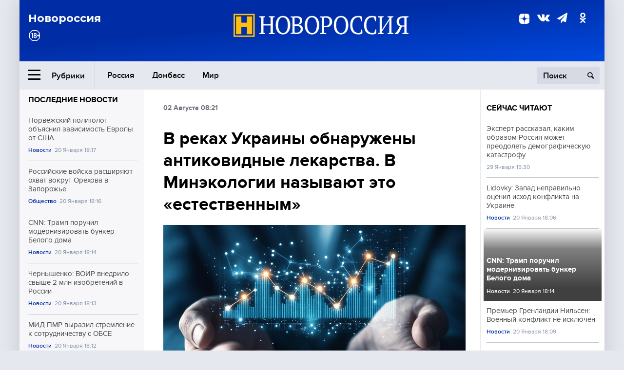

--- FILE ---
content_type: text/html; charset=UTF-8
request_url: https://novorosinform.org/v-rekah-ukrainy-obnaruzheny-antikovidnye-lekarstva-v-minekologii-nazyvayut-eto-estestvennym--76320.html
body_size: 11946
content:
<!DOCTYPE html>
<html class="no-js" lang="ru" prefix="og: http://ogp.me/ns#">
<head prefix="og: http://ogp.me/ns# article: http://ogp.me/ns/article#">
	  <meta http-equiv="content-type" content="text/html; charset=utf-8"/>
  <!--//<meta charset="utf-8"/>//-->
  <title>В реках Украины обнаружены антиковидные лекарства. В Минэкологии называют это «естественным» </title>
  <meta name="description" content="В результате исследования проб воды из Днепра, Днестра и Северского Донца специалисты выявили содержание препаратов, которые используются для лечения коронавирусной инфекции. Об этом сообщили в Министерстве экологии и природных ресурсов Украины."/>


  <!-- Place favicon.ico in the root directory -->
  <link href="https://fonts.googleapis.com/css?family=Montserrat:500,700&amp;subset=cyrillic" rel="stylesheet"/>
  <link href="https://fonts.googleapis.com/css?family=Merriweather:400,700&amp;subset=cyrillic" rel="stylesheet"/>
  <link rel="stylesheet" href="/fonts/fonts.css"/>
  <link rel="stylesheet" href="/css/main.css?v95"/>

<meta property="og:site_name" content="Новороссия"/>
<meta property="og:locale" content="ru_RU"/>

<meta property="og:url" content="v-rekah-ukrainy-obnaruzheny-antikovidnye-lekarstva-v-minekologii-nazyvayut-eto-estestvennym--76320.html"/>
<meta property="og:title" content="В реках Украины обнаружены антиковидные лекарства. В Минэкологии называют это «естественным» "/>
<meta property="og:type" content="article"/>
<meta property="og:description" content="В результате исследования проб воды из Днепра, Днестра и Северского Донца специалисты выявили содержание препаратов, которые используются для лечения коронавирусной инфекции. Об этом сообщили в Министерстве экологии и природных ресурсов Украины."/>
<meta property="og:image" content="https://novorosinform.org/content/images/00/00/_1280x720.webp"/>
<meta property="og:image:width" content="1280"/>
<meta property="og:image:height" content="720"/>
<script type="application/ld+json">
{
  "@context": "http://schema.org",
  "@type": "NewsArticle",
  "name": "В реках Украины обнаружены антиковидные лекарства. В Минэкологии называют это «естественным» ",
  "headline": "В реках Украины обнаружены антиковидные лекарства. В Минэкологии называют это «естественным» ",
  "url": "https://novorosinform.org/v-rekah-ukrainy-obnaruzheny-antikovidnye-lekarstva-v-minekologii-nazyvayut-eto-estestvennym--76320.html",
  "image": {
  "@type": "ImageObject",
  "representativeOfPage": "true",
  "url": "https://novorosinform.org/content/images/00/00/_1280x720.webp",
  "height": 1280,
  "width": 720
  },
  "dateCreated": "2021-08-02NDH24:21T08:21:00:00+03:00",
  "datePublished": "2021-08-02NDH24:21T08:21:00:00+03:00",
  "dateModified": "2021-08-02NDH24:21T08:21:00:00+03:00",
  "description": "В результате исследования проб воды из Днепра, Днестра и Северского Донца специалисты выявили содержание препаратов, которые используются для лечения коронавирусной инфекции. Об этом сообщили в Министерстве экологии и природных ресурсов Украины.",

  "author": {
  "@type": "Organization",
   "name": "Редакция Новоросинформ"
  },

  "publisher": {
  "@type": "Organization",
  "name": "novorosinform.org",
  "logo": {
      "@type": "ImageObject",
      "url": "https://novorosinform.org/img/logonew-2.png",
      "width": 544,
      "height": 85
    }
  },
  "mainEntityOfPage": "https://novorosinform.org/v-rekah-ukrainy-obnaruzheny-antikovidnye-lekarstva-v-minekologii-nazyvayut-eto-estestvennym--76320.html"
}
</script>


<!-- Yandex Native Ads -->
<script>window.yaContextCb=window.yaContextCb||[]</script>
<script src="https://yandex.ru/ads/system/context.js" async></script>
<script src="https://xmetrics.ru/loader.js" defer ></script>

<link href="/favicon.ico?v3" rel="icon" type="image/x-icon" />
<link rel="apple-touch-icon" sizes="57x57" href="/favicons/apple-touch-icon-57x57.png?v3"/>
<link rel="apple-touch-icon" sizes="60x60" href="/favicons/apple-touch-icon-60x60.png?v3"/>
<link rel="apple-touch-icon" sizes="72x72" href="/favicons/apple-touch-icon-72x72.png?v3"/>
<link rel="apple-touch-icon" sizes="76x76" href="/favicons/apple-touch-icon-76x76.png?v3"/>
<link rel="apple-touch-icon" sizes="114x114" href="/favicons/apple-touch-icon-114x114.png?v3"/>
<link rel="apple-touch-icon" sizes="120x120" href="/favicons/apple-touch-icon-120x120.png?v3"/>
<link rel="apple-touch-icon" sizes="144x144" href="/favicons/apple-touch-icon-144x144.png?v3"/>
<link rel="apple-touch-icon" sizes="152x152" href="/favicons/apple-touch-icon-152x152.png?v3"/>
<link rel="apple-touch-icon" sizes="180x180" href="/favicons/apple-touch-icon-180x180.png?v3"/>
<link rel="icon" type="image/png" href="/favicons/favicon-32x32.png?v3" sizes="32x32"/>
<link rel="icon" type="image/png" href="/favicons/android-chrome-192x192.png?v3" sizes="192x192"/>
<link rel="icon" type="image/png" href="/favicons/favicon-16x16.png?v3" sizes="16x16"/>
<link rel="manifest" href="/favicons/manifest_.json"/>
<script>
var infinity_category='';
</script>

<link rel="amphtml" href="https://amp.novorosinform.org/v-rekah-ukrainy-obnaruzheny-antikovidnye-lekarstva-v-minekologii-nazyvayut-eto-estestvennym--76320.html">
<link rel="canonical" href="https://novorosinform.org/v-rekah-ukrainy-obnaruzheny-antikovidnye-lekarstva-v-minekologii-nazyvayut-eto-estestvennym--76320.html"/>
<script async src="https://jsn.24smi.net/smi.js"></script>
</head>

<body>
<!-- Yandex.RTB R-A-1216687-1 -->
<div id="yandex_rtb_R-A-1216687-1"></div>
<script type="text/javascript">
    (function(w, d, n, s, t) {
        w[n] = w[n] || [];
        w[n].push(function() {
            Ya.Context.AdvManager.render({
                blockId: "R-A-1216687-1",
                renderTo: "yandex_rtb_R-A-1216687-1",
                async: true
            });
        });
        t = d.getElementsByTagName("script")[0];
        s = d.createElement("script");
        s.type = "text/javascript";
        s.src = "//an.yandex.ru/system/context.js";
        s.async = true;
        t.parentNode.insertBefore(s, t);
    })(this, this.document, "yandexContextAsyncCallbacks");
</script>  <div id="wrap">
    <header class="header">
 
	      <div class="header__top">
        <div class="header__container">
          <aside class="header__aside">
            <div class="header__title">Новороссия</div>




          </aside>

          <div class="header__center">
            <div class="header__logo">
              <a href="/"><img src="/img/logonew-2.png" srcset="/img/logonew-2.png 2x, /img/logonew-2.png 3x" alt=""></a>
            </div>


          </div>

          <aside class="header__aside">
            <div class="header__social">
<!--//              <a href="https://www.youtube.com/tsargradtv" target="_blank" class="header__social-link">
                <i class="icon-youtube-play"></i>
              </a>//-->
              <a href="https://dzen.ru/novorosinform.org?favid=254119029" target="_blank" class="header__social-link">
<svg xmlns="http://www.w3.org/2000/svg" style="display: inline-block; width: 1em; height: 1em;" viewBox="0 0 28 28"><path fill="currentColor" d="M16.7 16.7c-2.2 2.27-2.36 5.1-2.55 11.3 5.78 0 9.77-.02 11.83-2.02 2-2.06 2.02-6.24 2.02-11.83-6.2.2-9.03.35-11.3 2.55M0 14.15c0 5.59.02 9.77 2.02 11.83 2.06 2 6.05 2.02 11.83 2.02-.2-6.2-.35-9.03-2.55-11.3-2.27-2.2-5.1-2.36-11.3-2.55M13.85 0C8.08 0 4.08.02 2.02 2.02.02 4.08 0 8.26 0 13.85c6.2-.2 9.03-.35 11.3-2.55 2.2-2.27 2.36-5.1 2.55-11.3m2.85 11.3C14.5 9.03 14.34 6.2 14.15 0c5.78 0 9.77.02 11.83 2.02 2 2.06 2.02 6.24 2.02 11.83-6.2-.2-9.03-.35-11.3-2.55"/><path fill="none" d="M28 14.15v-.3c-6.2-.2-9.03-.35-11.3-2.55-2.2-2.27-2.36-5.1-2.55-11.3h-.3c-.2 6.2-.35 9.03-2.55 11.3-2.27 2.2-5.1 2.36-11.3 2.55v.3c6.2.2 9.03.35 11.3 2.55 2.2 2.27 2.36 5.1 2.55 11.3h.3c.2-6.2.35-9.03 2.55-11.3 2.27-2.2 5.1-2.36 11.3-2.55"/></svg>

              </a>
              <a href="https://vk.com/public71860258" target="_blank" class="header__social-link">
                <i class="icon-vk"></i>
              </a>
<a href="https://t.me/novorosinform" target="_blank" class="header__social-link">
                <i class="icon-paper-plane"></i>
              </a>              <a href="http://ok.ru/novorosinform" target="_blank" class="header__social-link">
                   <i class="icon-odnoklassniki"></i>
              </a>
             
            </div>



          
          </aside>
        </div>
      </div>

      <div class="header__bottom">
        <div class="header__container">
          <button class="header__rubric-toggle js-rubric-toggle">
            <span class="header__rubric-toggle-icon">
              <i class="icon-burger"></i>
              <i class="icon-close"></i>
            </span>
            <span class="header__rubric-toggle-txt">Рубрики</span>
          </button>

          <ul class="header__menu">
                                    <li>
              <a href="/russia" >Россия</a>
            </li>
                                                <li>
              <a href="/donbass" >Донбасс</a>
            </li>
                                                <li>
              <a href="/mir" >Мир</a>
            </li>
                                                
          </ul>


		          <div class="header__search">
            <form action="/search" autocomplete="off">
              <input type="search" name="q" placeholder="Поиск">
              <button>
                <i class="icon-search"></i>
              </button>

			<div class="header__search-dropdown">
              <label>
                <input type="radio" name="section" value="all" class="radio" checked>
                <span>Все публикации</span>
              </label>
              <!--//<label>
                <input type="radio" name="section" value="news" class="radio">
                <span>Новости</span>
              </label>
              <label>
                <input type="radio" name="section" value="articles" class="radio">
                <span>Статьи</span>
              </label>//-->
                            <!--//<label>
                <input type="radio" name="section" value="experts" class="radio">
                <span>Мнения</span>
              </label>
              <label>
                <input type="radio" name="section" value="projects" class="radio">
                <span>Спецпроекты</span>
              </label>//-->
            </div>
            </form>
          </div>
        </div>

       <div class="header__drop-sections">
          <ul class="header__drop-sections-list">

                        <li>
              <a href="/blizhnij-vostok">Ближний Восток</a>
            </li>
                        <li>
              <a href="/politics">Политика</a>
            </li>
                        <li>
              <a href="/war">Спецоперация</a>
            </li>
                        <li>
              <a href="/society">Общество</a>
            </li>
                        <li>
              <a href="/economy">Экономика</a>
            </li>
                        <li>
              <a href="/proisshestviya">Происшествия</a>
            </li>
                        <li>
              <a href="/culture">Культура</a>
            </li>
                        <li>
              <a href="/sport">Спорт</a>
            </li>
            
          </ul>
        </div>
      </div>
    </header>

    <main>


<div class="layout-column">
	<aside class="layout-column__aside">
	<!-- Yandex.RTB R-A-1216687-2 -->
<div id="yandex_rtb_R-A-1216687-2"></div>
<script type="text/javascript">
    (function(w, d, n, s, t) {
        w[n] = w[n] || [];
        w[n].push(function() {
            Ya.Context.AdvManager.render({
                blockId: "R-A-1216687-2",
                renderTo: "yandex_rtb_R-A-1216687-2",
                async: true
            });
        });
        t = d.getElementsByTagName("script")[0];
        s = d.createElement("script");
        s.type = "text/javascript";
        s.src = "//an.yandex.ru/system/context.js";
        s.async = true;
        t.parentNode.insertBefore(s, t);
    })(this, this.document, "yandexContextAsyncCallbacks");
</script>	


          <div class="news">


            <h3 class="news__title">
              <a href="/news">Последние новости</a>
            </h3>

            <ul class="news__list">

              <li class="news__item">
		          <a href="/norvezhskij-politolog-obyasnil-zavisimost-evropy-ot-ssha-174652.html" class="news__link">
                  <h4 class="news__item-title">
                    Норвежский политолог объяснил зависимость Европы от США
                  </h4>
	
                </a>

                <div class="news__item-info">
                
                
                                  <a href="/news" class="news__item-info-link">Новости</a>
                                  <time class="news__item-info-date" datetime="2026-01-20THH24:17T">20 Января 18:17</time>
                </div>
 
              </li>

				              <li class="news__item">
		          <a href="/rossijskie-vojska-rasshiryayut-ohvat-vokrug-orehova-v-zaporozhe-174651.html" class="news__link">
                  <h4 class="news__item-title">
                    Российские войска расширяют охват вокруг Орехова в Запорожье
                  </h4>
	
                </a>

                <div class="news__item-info">
                
                
                                  <a href="/society" class="news__item-info-link">Общество</a>
                                  <time class="news__item-info-date" datetime="2026-01-20THH24:16T">20 Января 18:16</time>
                </div>
 
              </li>

				              <li class="news__item">
		          <a href="/cnn--tramp-poruchil-modernizirovat-bunker-belogo-doma-174650.html" class="news__link">
                  <h4 class="news__item-title">
                    CNN: Трамп поручил модернизировать бункер Белого дома
                  </h4>
	
                </a>

                <div class="news__item-info">
                
                
                                  <a href="/news" class="news__item-info-link">Новости</a>
                                  <time class="news__item-info-date" datetime="2026-01-20THH24:14T">20 Января 18:14</time>
                </div>
 
              </li>

				              <li class="news__item">
		          <a href="/chernyshenko--voir-vnedrilo-svyshe-2-mln-izobretenij-v-rossii-174649.html" class="news__link">
                  <h4 class="news__item-title">
                    Чернышенко: ВОИР внедрило свыше 2 млн изобретений в России
                  </h4>
	
                </a>

                <div class="news__item-info">
                
                
                                  <a href="/news" class="news__item-info-link">Новости</a>
                                  <time class="news__item-info-date" datetime="2026-01-20THH24:13T">20 Января 18:13</time>
                </div>
 
              </li>

				              <li class="news__item">
		          <a href="/mid-pmr-vyrazil-stremlenie-k-sotrudnichestvu-s-obse-174648.html" class="news__link">
                  <h4 class="news__item-title">
                    МИД ПМР выразил стремление к сотрудничеству с ОБСЕ
                  </h4>
	
                </a>

                <div class="news__item-info">
                
                
                                  <a href="/news" class="news__item-info-link">Новости</a>
                                  <time class="news__item-info-date" datetime="2026-01-20THH24:12T">20 Января 18:12</time>
                </div>
 
              </li>

				              <li class="news__item">
		          <a href="/spasateli-nashli-tela-utonuvshih-semi-na-ozere-v-samarskoj-oblasti-174647.html" class="news__link">
                  <h4 class="news__item-title">
                    Спасатели нашли тела утонувших семьи на озере в Самарской области
                  </h4>
	
                </a>

                <div class="news__item-info">
                
                
                                  <a href="/news" class="news__item-info-link">Новости</a>
                                  <time class="news__item-info-date" datetime="2026-01-20THH24:12T">20 Января 18:12</time>
                </div>
 
              </li>

				              <li class="news__item">
		          <a href="/yle--finlyandiya-ne-budet-uvelichivat-vojska-v-grenlandii-174646.html" class="news__link">
                  <h4 class="news__item-title">
                    Yle: Финляндия не будет увеличивать войска в Гренландии
                  </h4>
	
                </a>

                <div class="news__item-info">
                
                
                                  <a href="/news" class="news__item-info-link">Новости</a>
                                  <time class="news__item-info-date" datetime="2026-01-20THH24:10T">20 Января 18:10</time>
                </div>
 
              </li>

				              <li class="news__item">
		          <a href="/telegram-kanal-iznanka-opublikoval-kadry-unichtozheniya-rszo-vsu-174645.html" class="news__link">
                  <h4 class="news__item-title">
                    Telegram-канал «Изнанка» опубликовал кадры уничтожения РСЗО ВСУ
                  </h4>
	
                </a>

                <div class="news__item-info">
                
                
                                  <a href="/society" class="news__item-info-link">Общество</a>
                                  <time class="news__item-info-date" datetime="2026-01-20THH24:10T">20 Января 18:10</time>
                </div>
 
              </li>

				              <li class="news__item">
		          <a href="/premer-grenlandii-nilsen--voennyj-konflikt-ne-isklyuchen-174644.html" class="news__link">
                  <h4 class="news__item-title">
                    Премьер Гренландии Нильсен: Военный конфликт не исключен
                  </h4>
	
                </a>

                <div class="news__item-info">
                
                
                                  <a href="/news" class="news__item-info-link">Новости</a>
                                  <time class="news__item-info-date" datetime="2026-01-20THH24:09T">20 Января 18:09</time>
                </div>
 
              </li>

				              <li class="news__item">
		          <a href="/dron-vsu-nanes-udar-v-shebekino--odin-pogibshij-idet-identifikaciya-174643.html" class="news__link">
                  <h4 class="news__item-title">
                    Дрон ВСУ нанес удар в Шебекино: один погибший, идет идентификация
                  </h4>
	
                </a>

                <div class="news__item-info">
                
                
                                  <a href="/society" class="news__item-info-link">Общество</a>
                                  <time class="news__item-info-date" datetime="2026-01-20THH24:08T">20 Января 18:08</time>
                </div>
 
              </li>

				              <li class="news__item">
		          <a href="/obshestvennoe-soobshaet-o-vzryvah-v-zaporozhe-pod-kontrolem-vsu-174642.html" class="news__link">
                  <h4 class="news__item-title">
                    Общественное сообщает о взрывах в Запорожье под контролем ВСУ
                  </h4>
	
                </a>

                <div class="news__item-info">
                
                
                                  <a href="/society" class="news__item-info-link">Общество</a>
                                  <time class="news__item-info-date" datetime="2026-01-20THH24:08T">20 Января 18:08</time>
                </div>
 
              </li>

				              <li class="news__item">
		          <a href="/lidovky--zapad-nepravilno-ocenil-ishod-konflikta-na-ukraine-174641.html" class="news__link">
                  <h4 class="news__item-title">
                    Lidovky: Запад неправильно оценил исход конфликта на Украине
                  </h4>
	
                </a>

                <div class="news__item-info">
                
                
                                  <a href="/news" class="news__item-info-link">Новости</a>
                                  <time class="news__item-info-date" datetime="2026-01-20THH24:06T">20 Января 18:06</time>
                </div>
 
              </li>

				              <li class="news__item">
		          <a href="/mer-novorossijska-obyavil-ugrozu-ataki-bespilotnikov-174640.html" class="news__link">
                  <h4 class="news__item-title">
                    Мэр Новороссийска объявил угрозу атаки беспилотников
                  </h4>
	
                </a>

                <div class="news__item-info">
                
                
                                  <a href="/news" class="news__item-info-link">Новости</a>
                                  <time class="news__item-info-date" datetime="2026-01-20THH24:57T">20 Января 17:57</time>
                </div>
 
              </li>

				              <li class="news__item">
		          <a href="/mishustin-obyavil-o-roste-vliyaniya-briks-i-snizhenii-roli-g7-174639.html" class="news__link">
                  <h4 class="news__item-title">
                    Мишустин объявил о росте влияния БРИКС и снижении роли G7
                  </h4>
	
                </a>

                <div class="news__item-info">
                
                
                                  <a href="/news" class="news__item-info-link">Новости</a>
                                  <time class="news__item-info-date" datetime="2026-01-20THH24:57T">20 Января 17:57</time>
                </div>
 
              </li>

				              <li class="news__item">
		          <a href="/minzdrav-nizhegorodskoj-oblasti-rassleduet-incident-s-rozhenicej-174638.html" class="news__link">
                  <h4 class="news__item-title">
                    Минздрав Нижегородской области расследует инцидент с роженицей
                  </h4>
	
                </a>

                <div class="news__item-info">
                
                
                                  <a href="/society" class="news__item-info-link">Общество</a>
                                  <time class="news__item-info-date" datetime="2026-01-20THH24:57T">20 Января 17:57</time>
                </div>
 
              </li>

				
            </ul>

            <div class="news__cta">
              <a href="/news" class="news__cta-link">Все новости</a>
            </div>
		</div>

		<!-- Yandex.RTB R-A-1216687-7 -->
<div id="yandex_rtb_R-A-1216687-7"></div>
<script>window.yaContextCb.push(()=>{
  Ya.Context.AdvManager.render({
    renderTo: 'yandex_rtb_R-A-1216687-7',
    blockId: 'R-A-1216687-7'
  })
})</script>	</aside>
	<div class="layout-column__main">
	<section class="article" data-publication-id="76320" data-current-url="v-rekah-ukrainy-obnaruzheny-antikovidnye-lekarstva-v-minekologii-nazyvayut-eto-estestvennym--76320.html">
		<div class="article__content">

			<div class="article__meta article__meta_plot">
				<div class="article__meta-labels">
				<time datetime="">02 Августа 08:21</time>
								</div>


				<!--//<div class="article__meta-reading">
				<svg xmlns="http://www.w3.org/2000/svg" xmlns:xlink="http://www.w3.org/1999/xlink" viewbox="0 0 48 48"><defs><path id="a" d="M0 0h48v48H0z"/></defs><clipPath id="b"><use xlink:href="#a" overflow="visible"/></clipPath><path d="M42 20c-2.21 0-4 1.79-4 4v6H10v-6c0-2.21-1.79-4-4-4s-4 1.79-4 4v10c0 2.2 1.8 4 4 4h36c2.2 0 4-1.8 4-4V24c0-2.21-1.79-4-4-4zm-6-10H12c-2.2 0-4 1.8-4 4v4.31c2.32.83 4 3.03 4 5.63V28h24v-4.06c0-2.6 1.68-4.8 4-5.63V14c0-2.2-1.8-4-4-4z" clip-path="url(#b)"/></svg>
                    Читать:
                    <span> мин.</span>
                  </div>//-->
			</div>

			<h1 class="article__title">В реках Украины обнаружены антиковидные лекарства. В Минэкологии называют это «естественным» </h1>


	
				<div class="article__gallery">
					<div class="article__gallery-main">
						<ul class="article__gallery-main-list">
							<li class="active">
																
								<img src="/img/dzen/noimage.jpg" />
															
							</li>
													</ul>
						

						<div class="article__gallery-main-prev">
							<svg viewBox="0 0 24 24" width="24" height="24"><path d="M5.88 4.12L13.76 12l-7.88 7.88L8 22l10-10L8 2z"/><path fill="none" d="M0 0h24v24H0z"/></svg>
						</div>
						<div class="article__gallery-main-next">
							<svg viewBox="0 0 24 24" width="24" height="24"><path d="M5.88 4.12L13.76 12l-7.88 7.88L8 22l10-10L8 2z"/><path fill="none" d="M0 0h24v24H0z"/></svg>
						</div>
					</div>


					<div class="article__gallery-preview">

					</div>

				</div>
		
				<div><strong>Автор:</strong> Редакция Новоросинформ<span></span><br /><br /></div>
				

				<div class="article__intro">
					<p>В результате исследования проб воды из Днепра, Днестра и Северского Донца специалисты выявили содержание препаратов, которые используются для лечения коронавирусной инфекции. Об этом сообщили в Министерстве экологии и природных ресурсов Украины.</p>
				</div>


				<div class="only__text">
                <blockquote>
<p>&laquo;Откуда берутся? Мы с вами употребляем какие-то таблетки, какие-то уколы и т.&nbsp;д., это всё выводится из организма и рано или поздно попадает в водный объект&raquo;,&nbsp;&mdash; объяснил ситуацию в эфире телеканала &laquo;Дом&raquo; заместитель министра Михаил Хорев.</p>
</blockquote><div id="yandex_rtb_R-A-1216687-9"></div>
<script>window.yaContextCb.push(()=>{
	Ya.Context.AdvManager.render({
		"blockId": "R-A-1216687-9",
		"renderTo": "yandex_rtb_R-A-1216687-9"
	})
})
</script>
<p>По его словам, такая&nbsp;же ситуация сложилась и в Европе, что говорит о несовершенстве очистных сооружений.&nbsp;Нужно их или модернизировать, или хотя&nbsp;бы заменить фильтры.</p>
<p>Также скрининг проб показал&nbsp;очень большое количество цинка, пестицидов и тяжёлых металлов. А ведь именно из этих рек вода идёт для водоснабжения населения.&nbsp;</p>
				</div>




			</div>
		</section>

<div class="article__dzen1">
<strong>Подписывайтесь на нас</strong> в <a href="https://t.me/+Cr25qIK9au4zZjYy">Телеграме</a>

 и&nbsp;первыми узнавайте о&nbsp;главных новостях и&nbsp;важнейших событиях дня.

</div>		
		<br /><br />        <h3 class="news__title">Новости партнеров</h3>
<div class="smi24__informer smi24__auto" data-smi-blockid="18039"></div>
<script>(window.smiq = window.smiq || []).push({});</script>




<!-- Код вставки на место отображения виджета -->
<div class="smi24__informer smi24__auto" data-smi-blockid="29976"></div>
<div class="smi24__informer smi24__auto" data-smi-blockid="29975"></div>
<script>(window.smiq = window.smiq || []).push({});</script>



<div id="unit_93365"><a href="https://smi2.ru/" >Новости СМИ2</a></div>
<script type="text/javascript" charset="utf-8">
  (function() {
    var sc = document.createElement('script'); sc.type = 'text/javascript'; sc.async = true;
    sc.src = '//smi2.ru/data/js/93365.js'; sc.charset = 'utf-8';
    var s = document.getElementsByTagName('script')[0]; s.parentNode.insertBefore(sc, s);
  }());
</script>    	<div id="content-load-block" style="height:1px"></div>
	</div>
	
	<aside class="layout-column__aside">
	


          <div class="news">


            <h3 class="news__title">
              <a href="/news">Сейчас читают</a>
            </h3>

            <ul class="news__list">

              <li class="news__item">
				                <a href="/ekspert-rasskazal-kakim-obrazom-rossiya-mozhet-preodolet-demograficheskuyu-katastrofu-14122.html" class="news__link">
                  <h4 class="news__item-title">
                    Эксперт рассказал, каким образом Россия может преодолеть демографическую катастрофу
                  </h4>
	
                </a>

                <div class="news__item-info">
                
                
                                  <time class="news__item-info-date" datetime="2021-01-29THH24:30T">29 Января 15:30</time>
                </div>
                              </li>

				              <li class="news__item">
				                <a href="/lidovky--zapad-nepravilno-ocenil-ishod-konflikta-na-ukraine-174641.html" class="news__link">
                  <h4 class="news__item-title">
                    Lidovky: Запад неправильно оценил исход конфликта на Украине
                  </h4>
	
                </a>

                <div class="news__item-info">
                
                
                                  <a href="/news" class="news__item-info-link">Новости</a>
                                  <time class="news__item-info-date" datetime="2026-01-20THH24:06T">20 Января 18:06</time>
                </div>
                              </li>

				              <li class="news__item">
												<figure class="news__media" style="background-image: url(/content/images/00/00/_370x208.webp)">
								                <a href="/cnn--tramp-poruchil-modernizirovat-bunker-belogo-doma-174650.html" class="news__link">
                  <h4 class="news__item-title">
                    CNN: Трамп поручил модернизировать бункер Белого дома
                  </h4>
	
                </a>

                <div class="news__item-info">
                
                
                                  <a href="/news" class="news__item-info-link">Новости</a>
                                  <time class="news__item-info-date" datetime="2026-01-20THH24:14T">20 Января 18:14</time>
                </div>
                </figure>              </li>

				              <li class="news__item">
				                <a href="/premer-grenlandii-nilsen--voennyj-konflikt-ne-isklyuchen-174644.html" class="news__link">
                  <h4 class="news__item-title">
                    Премьер Гренландии Нильсен: Военный конфликт не исключен
                  </h4>
	
                </a>

                <div class="news__item-info">
                
                
                                  <a href="/news" class="news__item-info-link">Новости</a>
                                  <time class="news__item-info-date" datetime="2026-01-20THH24:09T">20 Января 18:09</time>
                </div>
                              </li>

				              <li class="news__item">
				                <a href="/molchanie-prervano-drug-kadyrova-sdelal-zayavlenie-posle-soobshenij-o-dtp-voprosov-stalo-bolshe-173442.html" class="news__link">
                  <h4 class="news__item-title">
                    Молчание прервано. Друг Кадырова сделал заявление после сообщений о ДТП. Вопросов стало больше
                  </h4>
	
                </a>

                <div class="news__item-info">
                
                
                                  <a href="/society" class="news__item-info-link">Общество</a>
                                  <time class="news__item-info-date" datetime="2026-01-19THH24:00T">19 Января 07:00</time>
                </div>
                              </li>

				              <li class="news__item">
				                <a href="/orban-zayavil-ob-otkaze-vengrii-ot-pomoshi-ukraine-pered-vyborami-172996.html" class="news__link">
                  <h4 class="news__item-title">
                    Орбан заявил об отказе Венгрии от помощи Украине перед выборами
                  </h4>
	
                </a>

                <div class="news__item-info">
                
                
                                  <a href="/news" class="news__item-info-link">Новости</a>
                                  <time class="news__item-info-date" datetime="2026-01-17THH24:55T">17 Января 15:55</time>
                </div>
                              </li>

				              <li class="news__item">
				                <a href="/probki-ohvatili-davos-v-pervyj-den-vsemirnogo-ekonomicheskogo-foruma-174518.html" class="news__link">
                  <h4 class="news__item-title">
                    Пробки охватили Давос в первый день Всемирного экономического форума
                  </h4>
	
                </a>

                <div class="news__item-info">
                
                
                                  <a href="/news" class="news__item-info-link">Новости</a>
                                  <time class="news__item-info-date" datetime="2026-01-20THH24:58T">20 Января 14:58</time>
                </div>
                              </li>

				              <li class="news__item">
				                <a href="/vsu-s-pomoshyu-bespilotnikov-pytalis-atakovat-volonterskij-shtab-v-energodare-102950.html" class="news__link">
                  <h4 class="news__item-title">
                    ВСУ с помощью беспилотников пытались атаковать волонтерский штаб в Энергодаре
                  </h4>
	
                </a>

                <div class="news__item-info">
                
                
                                  <a href="/russia" class="news__item-info-link">Россия</a>
                                  <time class="news__item-info-date" datetime="2022-09-05THH24:12T">05 Сентября 12:12</time>
                </div>
                              </li>

				              <li class="news__item">
				                <a href="/velikobritaniya-obvinila-dvuh-rossiyan-v-popytke-ubijstva-skripalya-i-ego-docheri-53672.html" class="news__link">
                  <h4 class="news__item-title">
                    Великобритания обвинила двух россиян в попытке убийства Скрипаля и его дочери
                  </h4>
	
                </a>

                <div class="news__item-info">
                
                
                                  <time class="news__item-info-date" datetime="2018-09-05THH24:04T">05 Сентября 11:04</time>
                </div>
                              </li>

				              <li class="news__item">
				                <a href="/nacisty-bileckogo-vo-vremya-proryva-v-donbasse-rasstrelyali-policejskogo-33400.html" class="news__link">
                  <h4 class="news__item-title">
                    Нацисты Билецкого во время прорыва в Донбассе расстреляли полицейского
                  </h4>
	
                </a>

                <div class="news__item-info">
                
                
                                  <time class="news__item-info-date" datetime="2019-10-09THH24:22T">09 Октября 13:22</time>
                </div>
                              </li>

				              <li class="news__item">
				                <a href="/zapad-oshibsya-ne-prislushavshis-k-putinu--eks-razvedchik-ssha-121330.html" class="news__link">
                  <h4 class="news__item-title">
                    Запад ошибся, не прислушавшись к Путину – экс-разведчик США
                  </h4>
	
                </a>

                <div class="news__item-info">
                
                
                                  <a href="/russia" class="news__item-info-link">Россия</a>
                                  <time class="news__item-info-date" datetime="2023-09-01STH24:40T">01 Сентября 18:40</time>
                </div>
                              </li>

				              <li class="news__item">
				                <a href="/pushkov--ssha-ne-smogut-uderzhivat-globalnoe-dominirovanie-170484.html" class="news__link">
                  <h4 class="news__item-title">
                    Пушков: США не смогут удерживать глобальное доминирование
                  </h4>
	
                </a>

                <div class="news__item-info">
                
                
                                  <a href="/news" class="news__item-info-link">Новости</a>
                                  <time class="news__item-info-date" datetime="2026-01-13THH24:28T">13 Января 07:28</time>
                </div>
                              </li>

				              <li class="news__item">
				                <a href="/mid-pmr-vyrazil-stremlenie-k-sotrudnichestvu-s-obse-174648.html" class="news__link">
                  <h4 class="news__item-title">
                    МИД ПМР выразил стремление к сотрудничеству с ОБСЕ
                  </h4>
	
                </a>

                <div class="news__item-info">
                
                
                                  <a href="/news" class="news__item-info-link">Новости</a>
                                  <time class="news__item-info-date" datetime="2026-01-20THH24:12T">20 Января 18:12</time>
                </div>
                              </li>

				              <li class="news__item">
				                <a href="/sud-obyazal-eks-deputata-kurska-vyplatit-bolee-4-mlrd-rublej-174579.html" class="news__link">
                  <h4 class="news__item-title">
                    Суд обязал экс-депутата Курска выплатить более 4 млрд рублей
                  </h4>
	
                </a>

                <div class="news__item-info">
                
                
                                  <a href="/news" class="news__item-info-link">Новости</a>
                                  <time class="news__item-info-date" datetime="2026-01-20THH24:38T">20 Января 16:38</time>
                </div>
                              </li>

				              <li class="news__item">
				                <a href="/telegram-kanal-iznanka-opublikoval-kadry-unichtozheniya-rszo-vsu-174645.html" class="news__link">
                  <h4 class="news__item-title">
                    Telegram-канал «Изнанка» опубликовал кадры уничтожения РСЗО ВСУ
                  </h4>
	
                </a>

                <div class="news__item-info">
                
                
                                  <a href="/society" class="news__item-info-link">Общество</a>
                                  <time class="news__item-info-date" datetime="2026-01-20THH24:10T">20 Января 18:10</time>
                </div>
                              </li>

				
            </ul>

            <div class="news__cta">
              <a href="/news" class="news__cta-link">Все новости</a>
            </div>
		</div>

		
<!-- Yandex Native Ads C-A-1216687-6 -->
<div id="id-C-A-1216687-6"></div>
<script>window.yaContextCb.push(()=>{
  Ya.Context.AdvManager.renderWidget({
    renderTo: 'id-C-A-1216687-6',
    blockId: 'C-A-1216687-6'
  })
})</script>
	</aside>
</div>

    </main>
    <footer class="footer">

		
      <div class="footer__body">
        <div class="footer__container">
          <div class="footer__top">
            <div class="footer__column">
              <div class="footer__logo">
                <img src="/img/logonew-2.png" alt="" width="209" height="37">
              </div>
<address>
<p>Информационное агентство Большой России</p>
<p>Наша почта: <a href="mailto:mail@novorosinform.org">mail@novorosinform.org</a></p>
</address>
            </div>

            <div class="footer__column">
              <ul class="footer__menu">
                        <li>
              <a href="/russia">Россия</a>
            </li>
                        <li>
              <a href="/donbass">Донбасс</a>
            </li>
                        <li>
              <a href="/mir">Мир</a>
            </li>
                        <li>
              <a href="/politics">Политика</a>
            </li>
            
<li><a href="mailto:advnovoros@tsargrad.tv">Реклама на сайте:<br />
advnovoros@tsargrad.tv</a></li>

<li><a target="_blank" href="/files/price2024.pdf">Цены на рекламу</a></li>

              </ul>
            </div>

            <div class="footer__column footer__column_wide">

              <div class="footer__description">
<p>Сетевое издание «Информационное агентство «Новороссия» зарегистрировано в Федеральной службе по надзору в сфере связи, информационных технологий и массовых коммуникаций 20 ноября 2019 г.</p>
<p>Свидетельство о регистрации Эл № ФС77-77187.</p>
<p>Учредитель — НАО «Царьград медиа».</p>
<p>«Главный редактор- Лукьянов А.А.»</p>
<p>«Шеф-редактор - Садчиков А.М.»</p>
<p>Email: <a href="mail:mail@novorosinform.org">mail@novorosinform.org</a></p>
<p>Телефон: +7 (495) 374-77-73</p>
<p>115093, г. Москва, Партийный пер., д. 1, к. 57, стр. 3</p>
<p>Настоящий ресурс может содержать материалы 18+.</p>
<p>Использование любых материалов, размещённых на сайте, разрешается при условии ссылки на сайт агентства.</p>


              </div>
            </div>
          </div>

          <div class="footer__bottom">
            <div class="footer__search">
              <form action="/search">
                <input type="search" name="q" placeholder="Поиск">
                <button>
                  <i class="icon-search"></i>
                </button>
              </form>
            </div>

            <div class="footer__social">
			<a href="https://dzen.ru/novorosinform.org?favid=254119029" target="_blank" class="header__social-link"><svg xmlns="http://www.w3.org/2000/svg" style="display: inline-block; width: 1em; height: 1em;" viewBox="0 0 28 28"><path fill="currentColor" d="M16.7 16.7c-2.2 2.27-2.36 5.1-2.55 11.3 5.78 0 9.77-.02 11.83-2.02 2-2.06 2.02-6.24 2.02-11.83-6.2.2-9.03.35-11.3 2.55M0 14.15c0 5.59.02 9.77 2.02 11.83 2.06 2 6.05 2.02 11.83 2.02-.2-6.2-.35-9.03-2.55-11.3-2.27-2.2-5.1-2.36-11.3-2.55M13.85 0C8.08 0 4.08.02 2.02 2.02.02 4.08 0 8.26 0 13.85c6.2-.2 9.03-.35 11.3-2.55 2.2-2.27 2.36-5.1 2.55-11.3m2.85 11.3C14.5 9.03 14.34 6.2 14.15 0c5.78 0 9.77.02 11.83 2.02 2 2.06 2.02 6.24 2.02 11.83-6.2-.2-9.03-.35-11.3-2.55"/><path fill="none" d="M28 14.15v-.3c-6.2-.2-9.03-.35-11.3-2.55-2.2-2.27-2.36-5.1-2.55-11.3h-.3c-.2 6.2-.35 9.03-2.55 11.3-2.27 2.2-5.1 2.36-11.3 2.55v.3c6.2.2 9.03.35 11.3 2.55 2.2 2.27 2.36 5.1 2.55 11.3h.3c.2-6.2.35-9.03 2.55-11.3 2.27-2.2 5.1-2.36 11.3-2.55"/></svg>

              </a>


			<a href="https://vk.com/public71860258" target="_blank" class="header__social-link">
                <i class="icon-vk"></i>
              </a>

<a href="https://t.me/novorosinform" target="_blank" class="header__social-link">
                <i class="icon-paper-plane"></i>
              </a>
                  <a href="http://ok.ru/novorosinform" target="_blank" class="header__social-link">
                    <i class="icon-odnoklassniki"></i>
                  </a>
            </div>
          </div>
        </div>
      </div>
    </footer>

<div class="uniblock1"></div>
  <button class="page-up js-page-up">Наверх</button>

    <div class="fly-header">
    <div class="fly-header__top">
      <div class="header__logo">
        <a href="/"><img src="/img/logonew-2.png" srcset="/img/logonew-2.png 2x, /img/logonew-2.png 3x" alt=""></a>
      </div>
    </div>

    <div class="fly-header__bottom">
      <div class="header__container">
        <button class="header__rubric-toggle js-rubric-toggle">
          <span class="header__rubric-toggle-icon">
            <i class="icon-burger"></i>
            <i class="icon-close"></i>
          </span>
          <span class="header__rubric-toggle-txt">Политика</span>
        </button>

        <ul class="header__menu">
                                    <li>
              <a href="/russia">Россия</a>
            </li>
                                                <li>
              <a href="/donbass">Донбасс</a>
            </li>
                                                <li>
              <a href="/mir">Мир</a>
            </li>
                                                        </ul>
                  <div class="header__search">
            <form action="/search" autocomplete="off">
              <input type="search" name="q" placeholder="Поиск">
              <button>
                <i class="icon-search"></i>
              </button>

			<div class="header__search-dropdown">
              <label>
                <input type="radio" name="section" value="all" class="radio" checked>
                <span>Все публикации</span>
              </label>
              <!--//<label>
                <input type="radio" name="section" value="news" class="radio">
                <span>Новости</span>
              </label>
              <label>
                <input type="radio" name="section" value="articles" class="radio">
                <span>Статьи</span>
              </label>//-->
                            <!--//<label>
                <input type="radio" name="section" value="experts" class="radio">
                <span>Мнения</span>
              </label>
              <label>
                <input type="radio" name="section" value="projects" class="radio">
                <span>Спецпроекты</span>
              </label>//-->
            </div>
            </form>
          </div>      </div>

	       <div class="header__drop-sections">
          <ul class="header__drop-sections-list">

                        <li>
              <a href="/blizhnij-vostok">Ближний Восток</a>
            </li>
                        <li>
              <a href="/politics">Политика</a>
            </li>
                        <li>
              <a href="/war">Спецоперация</a>
            </li>
                        <li>
              <a href="/society">Общество</a>
            </li>
                        <li>
              <a href="/economy">Экономика</a>
            </li>
                        <li>
              <a href="/proisshestviya">Происшествия</a>
            </li>
                        <li>
              <a href="/culture">Культура</a>
            </li>
                        <li>
              <a href="/sport">Спорт</a>
            </li>
            
          </ul>
        </div>    <!--//</div>//-->
  </div>

</div>


	
  <script src="/js/vendor/jquery-3.4.1.min.js"></script>
  <script src="/js/plugins.js?v1"></script>
  <script src="/js/main.js?v46"></script>
<!-- Yandex.Metrika counter --> <script type="text/javascript" > (function (d, w, c) { (w[c] = w[c] || []).push(function() { try { w.yaCounter25153517 = new Ya.Metrika({ id:25153517, clickmap:true, trackLinks:true, accurateTrackBounce:true, webvisor:true }); } catch(e) { } }); var n = d.getElementsByTagName("script")[0], s = d.createElement("script"), f = function () { n.parentNode.insertBefore(s, n); }; s.type = "text/javascript"; s.async = true; s.src = "https://cdn.jsdelivr.net/npm/yandex-metrica-watch/watch.js"; if (w.opera == "[object Opera]") { d.addEventListener("DOMContentLoaded", f, false); } else { f(); } })(document, window, "yandex_metrika_callbacks"); </script> <noscript><div><img src="https://mc.yandex.ru/watch/25153517" style="position:absolute; left:-9999px;" alt="" /></div></noscript> <!-- /Yandex.Metrika counter -->
<!--LiveInternet counter--><script type="text/javascript">
new Image().src = "//counter.yadro.ru/hit;tsargradtv?r"+
escape(document.referrer)+((typeof(screen)=="undefined")?"":
";s"+screen.width+"*"+screen.height+"*"+(screen.colorDepth?
screen.colorDepth:screen.pixelDepth))+";u"+escape(document.URL)+
";h"+escape(document.title.substring(0,80))+
";"+Math.random();</script><!--/LiveInternet-->
<!-- Rating@Mail.ru counter -->
<script type="text/javascript">
var _tmr = window._tmr || (window._tmr = []);
_tmr.push({id: "2592747", type: "pageView", start: (new Date()).getTime()});
(function (d, w, id) {
  if (d.getElementById(id)) return;
  var ts = d.createElement("script"); ts.type = "text/javascript"; ts.async = true; ts.id = id;
  ts.src = "https://top-fwz1.mail.ru/js/code.js";
  var f = function () {var s = d.getElementsByTagName("script")[0]; s.parentNode.insertBefore(ts, s);};
  if (w.opera == "[object Opera]") { d.addEventListener("DOMContentLoaded", f, false); } else { f(); }
})(document, window, "topmailru-code");
</script><noscript><div>
<img src="https://top-fwz1.mail.ru/counter?id=2592747;js=na" style="border:0;position:absolute;left:-9999px;" alt="Top.Mail.Ru" />
</div></noscript>
<!-- //Rating@Mail.ru counter -->


<script  defer src="/firebase.js"></script>
<script defer src="/app_void.js"></script>

</body>

</html>

--- FILE ---
content_type: application/javascript
request_url: https://smi2.ru/counter/settings?payload=CNr4Ahjcp_bfvTM6JDMyYTdlMTkzLTg5ODgtNDY0YS1hZWUzLWY5NjRkNzM0MTI1MA&cb=_callbacks____0mkmqpv73
body_size: 1516
content:
_callbacks____0mkmqpv73("[base64]");

--- FILE ---
content_type: application/javascript;charset=utf-8
request_url: https://smi2.ru/data/js/93365.js
body_size: 4359
content:
function _jsload(src){var sc=document.createElement("script");sc.type="text/javascript";sc.async=true;sc.src=src;var s=document.getElementsByTagName("script")[0];s.parentNode.insertBefore(sc,s);};(function(){document.getElementById("unit_93365").innerHTML="<div class=\"container-93365\"> <div class=\"container-93365__header\"> <a class=\"container-93365__header-logo-link\" href=\"https://smi2.ru/\" target=\"_blank\"> <img class=\"container-93365__header-logo\" src=\"//static.smi2.net/static/logo/smi2.svg\" alt=\"СМИ2\"> </a> </div> <div class=\"container-93365__frame-wrap\"> <div class=\"container-93365__frame\" id=\"container-93365\"></div> <div class=\"container-93365__edge container-93365__edge-left\"> <div class=\"container-93365__edge-button container-93365__edge-button-left\"> <div class=\"container-93365__edge-button-arrow container-93365__edge-button-arrow-left\"></div> </div> <div class=\"container-93365__edge-shadow container-93365__edge-shadow-left\"></div> </div> <div class=\"container-93365__edge container-93365__edge-right\"> <div class=\"container-93365__edge-button container-93365__edge-button-right\"> <div class=\"container-93365__edge-button-arrow container-93365__edge-button-arrow-right\"></div> </div> <div class=\"container-93365__edge-shadow container-93365__edge-shadow-right visible\"></div> </div> </div> </div><style>.container-93365 { -webkit-box-sizing: border-box; box-sizing: border-box; position: relative; margin: 20px 0; } .container-93365__header { margin-bottom: 5px; height: 24px; overflow: hidden; text-align: left; } .container-93365__header-logo { display: inline-block; vertical-align: top; height: 24px; width: auto; border: none; } .container-93365 .list-container { font-size: 0; width: 2064px; -webkit-transition: -webkit-transform .8s; transition: -webkit-transform .8s; transition: transform .8s; transition: transform .8s, -webkit-transform .8s; } .container-93365 .list-container-item { display: inline-block; vertical-align: top; width: 192px; -webkit-box-sizing: border-box; box-sizing: border-box; margin-right: 16px; -webkit-transition: -webkit-box-shadow; transition: -webkit-box-shadow; -o-transition: box-shadow; transition: box-shadow; transition: box-shadow, -webkit-box-shadow; -webkit-transition-duration: 0.8s; -o-transition-duration: 0.8s; transition-duration: 0.8s; -webkit-transition-property: -webkit-box-shadow; transition-property: -webkit-box-shadow; -o-transition-property: box-shadow; transition-property: box-shadow; transition-property: box-shadow, -webkit-box-shadow; will-change: box-shadow; border-radius: 4px; } .container-93365 .list-container-item:hover { -webkit-box-shadow: 0 0 6px 0 rgba(0,0,0,0.2), 0 4px 10px 0 rgba(0,0,0,0.5); box-shadow: 0 0 6px 0 rgba(0,0,0,0.2), 0 4px 10px 0 rgba(0,0,0,0.5); } .container-93365 .list-container-item:last-child { margin-right: 0; } .container-93365__img-link { display: block; width: 100%; height: 256px; position: relative; border-radius: 4px; overflow: hidden; } .container-93365__img { border: none; position: absolute; top: 0px; left: 0px; right: 0px; bottom: 0px; background-repeat: no-repeat; background-position: center center; background-size: cover; } .container-93365__text { position: absolute; bottom: 0; left: 0; right: 0; } .container-93365__title-wrap { -webkit-box-sizing: border-box; box-sizing: border-box; width: 100%; padding: 60px 15px 15px; background: -webkit-gradient(linear, left bottom, left top, from(#000), to(rgba(0, 0, 0, 0))); background: -webkit-linear-gradient(bottom, #000, rgba(0, 0, 0, 0)); background: -o-linear-gradient(bottom, #000, rgba(0, 0, 0, 0)); background: linear-gradient(0deg, #000, rgba(0, 0, 0, 0)); } .container-93365__title { font-family: Arial, sans-serif; font-size: 16px; line-height: 19px; font-weight: bold; color: #fff; text-decoration: none; text-align: left; word-wrap: break-word; max-height: 114px; overflow: hidden; display: -webkit-box; -webkit-line-clamp: 6; -webkit-box-orient: vertical; } /*************/ .container-93365__frame-wrap { position: relative; width: 100%; height: 276px; padding: 10px 0 10px; overflow: hidden; -webkit-box-sizing: border-box; box-sizing: border-box; } .container-93365__frame { width: 100%; height: 300px; overflow-x: scroll; position: relative; -webkit-overflow-scrolling: touch; } /*--------------------------------------------------------*/ .container-93365__edge { width: 5px; position: absolute; top: 0px; bottom: 0px; z-index: 1; will-change: transform; -webkit-transform: translateZ(0); transform: translateZ(0); } .container-93365__edge-left { left: 0; } .container-93365__edge-right { right: 0; } .container-93365__edge-shadow { width: 20px; height: 100%; position: absolute; top: 0; will-change: transform; -webkit-transition: -webkit-transform 0.5s ease; transition: -webkit-transform 0.5s ease; -o-transition: transform 0.5s ease; transition: transform 0.5s ease; transition: transform 0.5s ease, -webkit-transform 0.5s ease; background: #fff; -webkit-box-shadow: 0px 0px 20px -5px rgba(0, 0, 0, 1); box-shadow: 0px 0px 20px -5px rgba(0, 0, 0, 1); } .container-93365__edge-shadow-left { left: -30px; } .container-93365__edge-shadow-right { right: -30px; } .container-93365__edge-shadow-left.visible { -webkit-transform: translateX(10px); -ms-transform: translateX(10px); transform: translateX(10px); } .container-93365__edge-shadow-right.visible { -webkit-transform: translateX(-10px); -ms-transform: translateX(-10px); transform: translateX(-10px); } .container-93365__edge-button { position: absolute; top: 50%; -webkit-transform: translateY(-50%) translateZ(0); transform: translateY(-50%) translateZ(0); will-change: transform; height: 68px; width: 44px; display: block; cursor: pointer; -webkit-transition: -webkit-transform 0.5s ease; transition: -webkit-transform 0.5s ease; -o-transition: transform 0.5s ease; transition: transform 0.5s ease; transition: transform 0.5s ease, -webkit-transform 0.5s ease; border-radius: 3px; background-color: #fff; -webkit-box-shadow: 0 0 20px 0 rgba(0,0,0,0.18); box-shadow: 0 0 20px 0 rgba(0,0,0,0.18); } .container-93365__edge-button-left { left: -44px; } .container-93365__edge-button-left.visible { -webkit-transform: translateY(-50%) translateX(100%) translateX(20px); -ms-transform: translateY(-50%) translateX(100%) translateX(20px); transform: translateY(-50%) translateX(100%) translateX(20px); } .container-93365__edge-button-right { right: -60px; } .container-93365__edge-button-right.visible { -webkit-transform: translateY(-50%) translateX(-100%) translateX(-36px); -ms-transform: translateY(-50%) translateX(-100%) translateX(-36px); transform: translateY(-50%) translateX(-100%) translateX(-36px); } .container-93365__edge-button-arrow { position: relative; } .container-93365__edge-button-arrow:after { content: ''; position: absolute; bottom: -44px; border: 9px solid transparent; } .container-93365__edge-button-arrow-left:after { left: 6px; border-right: 12px solid #000; } .container-93365__edge-button-arrow-right:after { left: 18px; border-left: 12px solid #000; } /* mobile */ .container-93365-mobile .container-93365__frame-wrap { height: auto; } .container-93365-mobile .container-93365__frame { height: auto; overflow: initial; } .container-93365-mobile .list-container { width: auto; margin: 0 -10px; } .container-93365-mobile .list-container-item { width: 33.3333%; margin: 0 0 15px; padding: 0 10px; } .container-93365-mobile .list-container-item:hover { box-shadow: none; } .container-93365-mobile .container-93365__edge { display: none; } @media (max-width: 600px) { .container-93365-mobile .list-container-item { width: 50%; } .container-93365-mobile .list-container-item:last-child { display: none; } } @media (max-width: 480px) { .container-93365-mobile .list-container-item { width: 100%; } .container-93365-mobile .container-93365__img-link { height: 0; padding-top: 60%; } }</style>";var cb=function(){var clickTracking = "";/** * Идентификатор блока * * @type {number} */ var block_id = 93365; /** * FIX: Первый вызов функции сохраняет innerHTML блока в глобальную * переменную window.jsApiBlockCode, второй вызов берет сохраненный * HTML и вставляет в блок #unit_<id>. Это патч работы jsapi загрузчика. */ if (!window.jsApiBlockCode) { window.jsApiBlockCode = {}; } if (!window.jsApiBlockCode[block_id]) { window.jsApiBlockCode[block_id] = document.getElementById("unit_" + block_id).innerHTML; } else { document.getElementById("unit_" + block_id).innerHTML = window.jsApiBlockCode[block_id]; } /** * Максимальное количество загружаемых страниц элементов * * @type {number} */ var max_page_count = 1; /** * Родительский элемент контейнера * * @type {HTMLElement} */ var parent_element = JsAPI.Dom.getElement("container-93365"); var block = parent_element.parentNode.parentNode; /** FIX: Данный блок 4 раза загружается на 1 странице - все данные попадают * в первый блок (id=container-93365), я удаляю id у первого чтобы второй скрипт брал * второй div[id=container-93365] и т.д. со вторым, третьим... **/ var randomID = '' + new Date().getTime() + Math.round(Math.random() * 1000); parent_element.id = 'container-' + block_id + '_' + randomID; parent_element.parentNode.parentNode.parentNode.id = 'unit_' + block_id + '_' + randomID; function checkMobile() { if(navigator.userAgent.match(/(iPhone|iPod|iPad|Android|playbook|silk|BlackBerry|BB10|Windows Phone|Tizen|Bada|webOS|IEMobile|Opera Mini|Symbian|HTC_|Fennec|WP7|WP8)/i)) { block.classList.add('container-93365-mobile'); return true; } return false; } /** * Размер страницы (количество) загружаемых элементов * * @type {number} */ var page_size; if ( checkMobile() ) { page_size = 3; } else { page_size = 10; } /** * Настройки блока * * @type {*} */ var properties = undefined; /** * Callback-функция рендера содержимого элемента * * @type {function(HTMLElement, *, number)} */ var item_content_renderer = function (parent, model, index) { JsAPI.Dom.appendChild(parent, JsAPI.Dom.createDom('a', { 'class': 'container-93365__img-link', 'href': model['url'], 'target': '_blank' }, [ JsAPI.Dom.createDom('div', { 'class': 'container-93365__img', 'style': 'background-image: url(' + model['image'] + ')' }), JsAPI.Dom.createDom('div','container-93365__text', JsAPI.Dom.createDom('div', 'container-93365__title-wrap', JsAPI.Dom.createDom('div', 'container-93365__title', model['title']))), ])); }; /** * Идентификатор блока * * @type {number} */ var block_id = 93365; /** * Маска требуемых параметров (полей) статей * * @type {number|undefined} */ var opt_fields = JsAPI.Dao.NewsField.TITLE | JsAPI.Dao.NewsField.IMAGE; /** * Создание list-блока */ JsAPI.Ui.ListBlock({ 'page_size': page_size, 'max_page_count': max_page_count, 'parent_element': parent_element, 'properties': properties, 'item_content_renderer': item_content_renderer, 'block_id': block_id, 'fields': opt_fields }, function (block) { var frame = parent_element; var frameWrap = parent_element.parentNode; var list = frameWrap.querySelector('.list-container'); var items = frameWrap.querySelectorAll('.list-container-item'); var buttonLeft = frameWrap.querySelector('.container-93365__edge-button-left'); var buttonRight = frameWrap.querySelector('.container-93365__edge-button-right'); var shadowLeft = frameWrap.querySelector('.container-93365__edge-shadow-left'); var shadowRight = frameWrap.querySelector('.container-93365__edge-shadow-right'); /* габариты слайдера */ var dimensions; /** максимальная позиция слайдера */ var maxPosition; /* ширина видимой области */ var frameWidth; /* расстояние на которое прокрутить слайдер */ var distance; /* оставшееся расстояние до конца после последней прокрутки */ var remains; /* текущая позиция слайдера */ var position = 0; var isGetCoords = true; function getCoords() { dimensions = frameWrap.getBoundingClientRect(); frameWidth = Math.round(parseFloat(getComputedStyle(frame).width)); maxPosition = parseInt(getComputedStyle(list).width) - frameWidth; } function calculateDistance() { var marginRight = parseInt(getComputedStyle(items[0]).marginRight); var itemWidth = items[0].offsetWidth + marginRight; var listWidth = list.offsetWidth; maxPosition = listWidth - frameWidth; distance = Math.floor(frameWidth / itemWidth) * itemWidth; remains = maxPosition - Math.floor((maxPosition / distance)) * distance; } function next() { position -= distance; if(Math.abs(position) >= maxPosition) { position = -maxPosition; } list.style.transform = 'translate3d(' + position +'px, 0, 0)'; } function prev() { if(Math.abs(position) == maxPosition && remains != 0) { position += remains; } else { position += distance; } if(position >= 0) { position = 0; } list.style.transform = 'translate3d(' + position +'px, 0, 0)'; } function toggleEdges(value) { if (value == 0 ) { buttonLeft.classList.remove('visible'); } if (value > 0 ) { shadowLeft.classList.add('visible'); } else { shadowLeft.classList.remove('visible'); } if (value < maxPosition) { shadowRight.classList.add('visible'); } else { shadowRight.classList.remove('visible'); buttonRight.classList.remove('visible'); } } frameWrap.addEventListener('mousemove', function(e) { if (isGetCoords) { getCoords(); isGetCoords = false; } if (e.pageX >= Math.floor(dimensions.left) && e.pageX <= Math.floor(dimensions.left) + frameWidth / 2) { /* левая половина */ if (Math.abs(position) != 0) { buttonRight.classList.remove('visible'); buttonLeft.classList.add('visible'); } } else { /* правая половина */ if (Math.abs(position) != maxPosition) { buttonLeft.classList.remove('visible'); buttonRight.classList.add('visible'); } } }); frameWrap.addEventListener('mouseleave', function (e) { buttonRight.classList.remove('visible'); buttonLeft.classList.remove('visible'); }); frame.addEventListener('scroll', function () { toggleEdges(frame.scrollLeft); }); buttonRight.addEventListener('click', next); buttonLeft.addEventListener('click', prev); buttonRight.addEventListener('click', function() { toggleEdges(Math.abs(position)); }); buttonLeft.addEventListener('click', function() { toggleEdges(Math.abs(position)); }); window.addEventListener('resize', getCoords); window.addEventListener('resize', calculateDistance); getCoords(); calculateDistance(); }, function (reason) {});};if(!window.jsapi){window.jsapi=[];_jsload("//static.smi2.net/static/jsapi/jsapi.v5.25.25.ru_RU.js");}window.jsapi.push(cb);}());/* StatMedia */(function(w,d,c){(w[c]=w[c]||[]).push(function(){try{w.statmedia48218=new StatMedia({"id":48218,"user_id":null,"user_datetime":1768922387420,"session_id":null,"gen_datetime":1768922387421});}catch(e){}});if(!window.__statmedia){var p=d.createElement('script');p.type='text/javascript';p.async=true;p.src='https://cdnjs.smi2.ru/sm.js';var s=d.getElementsByTagName('script')[0];s.parentNode.insertBefore(p,s);}})(window,document,'__statmedia_callbacks');/* /StatMedia */